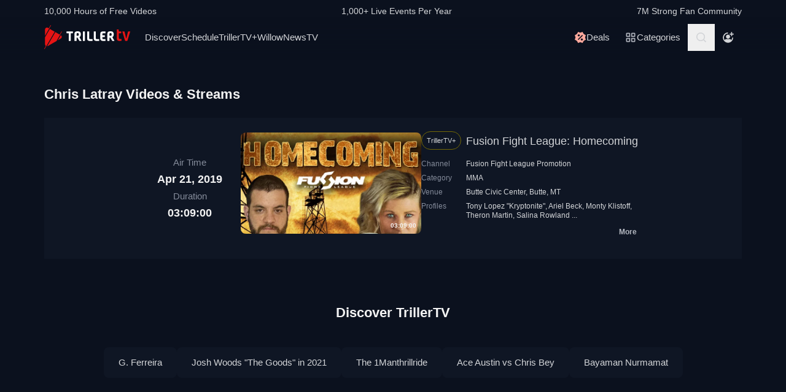

--- FILE ---
content_type: application/javascript
request_url: https://www.trillertv.com/static/assets/v/trl-app-0.3.0-4cbb6c8/video-list.js
body_size: 4657
content:
(function(){"use strict";var e={1294:function(e,t,n){n.d(t,{k:function(){return r}});const o={};function r(e){const t=o[e];if(t)return t;const n=new Promise((t,n)=>{const r=document.createElement("script");r.src=e,r.async=!0;const i=()=>{t(!0)},s=()=>{l(),delete o[e],r.remove(),n(new Error(`Unable to load script ${e}`))};function l(){r.removeEventListener("load",i),r.removeEventListener("error",s)}r.addEventListener("load",i),r.addEventListener("error",s),document.body.appendChild(r)});return o[e]=n,n}},1816:function(e,t,n){n(4114),n(8111),n(7588),n(4603),n(7566),n(8721);var o=n(1576),r=n.n(o),i=n(7914),s=n.n(i);function l(){document.querySelectorAll("time[datetime]").forEach(e=>{e.innerHTML=r()(e.getAttribute("datetime")).format(e.dataset.format||"")})}function c(){const e=new Date,t=new Date(e.getTime()+864e5),n=document.getElementById("tag-on-air"),o=document.querySelector("#tag-on-air-top");document.querySelectorAll(".time-to-event").forEach(i=>{if(!i.dataset["airStart"])return;const s=new Date(i.dataset["airStart"]);if(s>e&&s<t&&(i.textContent=r()(s).fromNow(),i.classList.remove("hidden")),!i.dataset["airEnd"])return;const l=new Date(i.dataset["airEnd"]);if(s<e&&l>e&&n&&o){i.innerHTML=n.innerHTML,i.classList.remove("hidden");const e=document.querySelector(`.overlays[data-vvid="${i.dataset["vvid"]}"]`);e&&e.append(o.content.cloneNode(!0))}})}r().extend(s());var a=n(3772);const d=function(e,t=null,n=0){try{if(t){n&&n>0?n=60*n*1e3:0!==n&&n||(n=36e5);const o={ttl:n,createdAt:(new Date).getTime(),data:t};localStorage.setItem(e,JSON.stringify(o))}else{const t=localStorage.getItem(e);if(!t)return null;const n=JSON.parse(t),o=(new Date).getTime();if(Object.prototype.hasOwnProperty.call(n,"ttl")&&(-1===n["ttl"]||n["createdAt"]+n["ttl"]>o))return n["data"]}return null}catch(o){return null}};n(1701),n(8237);function u(e){return e.split(";").map(e=>{const t=e.indexOf("="),n=e.slice(0,t).trim();let o=e.slice(t+1,e.length).trim();return'"'===o[0]&&(o=o.slice(1,-1)),[n,o]}).reduce((e,t)=>t[0]&&1!==t.length?(e[decodeURIComponent(t[0].trim())]=decodeURIComponent(t[1].trim()),e):e,{})}function f(e,t){return e in u(t)}function h(e,t,n){return"channel"===e?n.channels.includes(t):"fighter"===e&&n.fighters.includes(t)}class m{constructor(){(0,a.A)(this,"selector",void 0),(0,a.A)(this,"following",void 0),(0,a.A)(this,"stylesActive",["bg-mono-white","text-mono-ns-300","hover:bg-mono-ps-100"]),(0,a.A)(this,"stylesInactive",["bg-mono-ns-200","text-mono-white","hover:bg-mono-ns-300"]),(0,a.A)(this,"cacheKey","fite:followed"),this.selector="[data-js-follow]",this.following=d(this.cacheKey),this.init()}init(){const e=document.querySelectorAll(this.selector);0!==e.length&&(f("eid",document.cookie)?this.following?this.renderFollowButtons(e,this.following):this.fetchFollowed().then(t=>{t&&(this.following=t,this.renderFollowButtons(e,t))}).catch(e=>{console.error(e)}):e.forEach(e=>{this.renderFollowButton(e,!1),e.addEventListener("click",this.handleAnonymousClick)}))}handleAnonymousClick(e){e.preventDefault(),window.confirm("Please sign in to follow organizations and fighters.")&&(window.location.href="/account/signin/?return_to="+encodeURIComponent(window.location.href))}handleFollowButton(e){const t=["channel","fighter"],n=e.target;let o;if(!n)return;if("BUTTON"===n.tagName)o=n;else{if(!n.parentNode||"BUTTON"!==n.parentNode.tagName)return;o=n.parentNode}const r=o.dataset;if(o.disabled)return;if(o.disabled=!0,!r.jsFollow||!t.includes(r.jsFollow)||!r.id)return;let i,s="/account/follow/";const l=new FormData;if(l.append("id",r.id),"channel"===r.jsFollow?(l.append("t","c"),i="Do you want to unfollow this channel?"):"fighter"===r.jsFollow&&(l.append("t","f"),i="Do you want to unfollow this fighter?"),r.active){if(!window.confirm(i))return void(o.disabled=!1);s="/account/unfollow/"}fetch(s,{method:"POST",cache:"no-cache",credentials:"include",body:l}).then(e=>e.json()).then(e=>{r.jsFollow&&r.id&&(r.active?this._handleUnFollowResponse(e,o,r.jsFollow,parseInt(r.id)):this._handleFollowResponse(e,o,r.jsFollow,parseInt(r.id)))}).catch(()=>{o.disabled=!1})}_handleFollowResponse(e,t,n,o){[200,409].includes(e.status)?(this.renderFollowButton(t,!0),t.disabled=!1,window.dataLayer&&window.dataLayer.push({event:"follow"}),"channel"!==n||this.following.channels.includes(o)?"fighter"!==n||this.following.fighters.includes(o)||(this.following.fighters.push(o),d(this.cacheKey,this.following,15)):(this.following.channels.push(o),d(this.cacheKey,this.following,15)),document.querySelector("body")?.dispatchEvent(new CustomEvent("notify",{bubbles:!0,detail:{message:"Followed!",type:"success"}}))):t.disabled=!1}_handleUnFollowResponse(e,t,n,o){[200,409].includes(e.status)?(this.renderFollowButton(t,!1),t.disabled=!1,window.dataLayer&&window.dataLayer.push({event:"unfollow"}),"channel"===n&&this.following.channels.includes(o)?(this.following.channels.splice(this.following.channels.indexOf(o),1),d(this.cacheKey,this.following,15)):"fighter"===n&&this.following.fighters.includes(o)&&(this.following.fighters.splice(this.following.fighters.indexOf(o),1),d(this.cacheKey,this.following,15)),document.querySelector("body")?.dispatchEvent(new CustomEvent("notify",{bubbles:!0,detail:{message:"Unfollowed!",type:"success"}}))):t.disabled=!1}renderFollowButton(e,t){const n=e.querySelector("span"),o=e.querySelector("svg use");n&&o&&(t?(e.dataset["active"]="true",n.textContent="Following",e.classList.remove(...this.stylesInactive),e.classList.add(...this.stylesActive),o.setAttribute("xlink:href","#icon-check")):(delete e.dataset["active"],n.textContent="Follow",e.classList.remove(...this.stylesActive),e.classList.add(...this.stylesInactive),o.setAttribute("xlink:href","#icon-plus")),e.classList.remove("hidden"))}renderFollowButtons(e,t){const n=["channel","fighter"];e.forEach(e=>{const o=e.dataset;o.jsFollow&&n.includes(o.jsFollow)&&o.id&&(this.renderFollowButton(e,h(o.jsFollow,parseInt(o.id),t)),e.addEventListener("click",this.handleFollowButton.bind(this)))})}fetchFollowed(){return fetch("/account/following/").then(e=>e.json()).then(e=>200===e.status?(d("fite:followed",e.data,60),e.data||null):null).catch(e=>(console.error(e),null))}}var v=m,w=n(1294);const p=[];let g=!1;function y(e){p.push(e)}function b(){if(!g){g=!0;for(const e of p)e();document.removeEventListener("mousedown",b),document.removeEventListener("mousemove",b),document.removeEventListener("touchstart",b),document.removeEventListener("scroll",b),document.removeEventListener("keydown",b);while(p.length)p.pop()}}"undefined"!==typeof window&&(document.addEventListener("mousedown",b),document.addEventListener("mousemove",b),document.addEventListener("touchstart",b),document.addEventListener("scroll",b),document.addEventListener("keydown",b));const L=[];function E(e){if(e.preventDefault(),!this.dataset["target"])return;const t=document.querySelector(`dd[data-id=${this.dataset["target"]}]`);if(!t)return;const n=t.querySelector(".over-dots"),o=t.querySelector(".item-over"),r=this.querySelector("span");if(!n||!o)return;let i=!1;n.classList.contains("hidden")?(n.classList.remove("hidden"),o.classList.add("hidden")):(n.classList.add("hidden"),o.classList.remove("hidden"),i=!0),r&&(r.textContent=i?"Less":"More")}function S(e,t){const n=new URL(`${window.location.origin}/embed/v1/${e}/`);n.searchParams.set("site","fite"),n.searchParams.set("nt","1"),n.searchParams.set("nfc","1"),n.searchParams.set("autoplay","1");const o=`trailer-player-${e}-embed`,r=Math.round(t.clientWidth*(9/16))+50,i=document.createElement("iframe");i.setAttribute("id",o),i.setAttribute("frameborder","0"),i.setAttribute("style",`width: 100%;height:${r}px;`),i.setAttribute("allowfullscreen",""),i.setAttribute("src",n.href),t.innerHTML="",t.appendChild(i),L.push(o)}function A(){if(0!==L.length)for(const e of L){const t=document.querySelector(`#${e}`);if(!t)return;const n=t.parentElement;if(!n)return;t.style.height=Math.round(n.clientWidth*(9/16))+50+"px"}}function k(){document.querySelectorAll("a.more-profiles").forEach(e=>{e.addEventListener("click",E)})}function F(){const e=document.querySelector("#embed-player-view");if(!e||!e.dataset["id"])return;const t=e.dataset["id"],n=e.querySelector(".embed-player-wrapper");n&&(S(t,n),window.addEventListener("resize",A))}function q(){if(!this.parentElement)return;const e=document.createElement("a");e.setAttribute("href","#"),e.setAttribute("class","text-mono-ps-200 font-bold flex py-3 justify-end"),e.appendChild(document.createTextNode("Less")),e.addEventListener("click",function(e){if(e.preventDefault(),this.parentElement){const e=this.parentElement.querySelector('[type="checkbox"]');e&&(e.checked=!1)}this.remove()}),this.parentElement.appendChild(e)}function j(){const e=document.querySelectorAll(".expandable"),t=new ResizeObserver(e=>{for(const t of e)t.target.classList[Math.round(t.target.scrollHeight)>Math.round(t.contentRect.height)?"add":"remove"]("truncated")});e.forEach(e=>{t.observe(e)}),document.querySelectorAll('label[for="expanded"]').forEach(e=>{e.addEventListener("click",q)}),document.addEventListener("scroll",x,{once:!0}),document.addEventListener("mousemove",x,{once:!0})}function x(){document.removeEventListener("scroll",x),document.removeEventListener("mousemove",x);const e=document.querySelector(".twitter-timeline");e&&(0,w.k)("https://platform.twitter.com/widgets.js").then().catch()}function O(){new v}function C(){if(!document.querySelector(".search-filters"))return;const e=document.querySelector(".left-nav"),t=document.querySelector(".right-nav"),n=document.querySelector("#search-filters");e&&t&&n&&(e.addEventListener("click",function(){n.scrollLeft=n.scrollLeft-250}),t.addEventListener("click",function(){n.scrollLeft=n.scrollLeft+250}),n.addEventListener("wheel",function(e){e.preventDefault(),0!==e.deltaX?this.scrollLeft=this.scrollLeft+e.deltaX:this.scrollLeft=this.scrollLeft+e.deltaY}))}function T(e){e.preventDefault();const t=1024,n=720,o=(screen.width-t)/2,r=(screen.height-n)/4,i=e.target;if(i instanceof HTMLElement){const e=i.dataset.href+"&return_to="+encodeURIComponent(window.location.href),s=window.open(e,i.dataset.name,"width="+t+",height="+n+", top="+r+", left="+o);s&&s.focus()}return!1}document.querySelector("#publisher-trailer")&&y(function(){n.e(567).then(n.bind(n,6499)).then(e=>{e.initApp()})}),document.querySelectorAll(".buy-button").forEach(e=>{e.addEventListener("click",T)}),document.querySelectorAll("a[data-ref][data-vid]").forEach(e=>{e.addEventListener("click",function(){if(this.dataset.ref&&this.dataset.vid)try{localStorage.setItem(this.dataset.vid,this.dataset.ref)}catch(e){console.error(e)}})}),j(),l(),c(),k(),F(),O(),C()}},t={};function n(o){var r=t[o];if(void 0!==r)return r.exports;var i=t[o]={exports:{}};return e[o].call(i.exports,i,i.exports,n),i.exports}n.m=e,function(){var e=[];n.O=function(t,o,r,i){if(!o){var s=1/0;for(d=0;d<e.length;d++){o=e[d][0],r=e[d][1],i=e[d][2];for(var l=!0,c=0;c<o.length;c++)(!1&i||s>=i)&&Object.keys(n.O).every(function(e){return n.O[e](o[c])})?o.splice(c--,1):(l=!1,i<s&&(s=i));if(l){e.splice(d--,1);var a=r();void 0!==a&&(t=a)}}return t}i=i||0;for(var d=e.length;d>0&&e[d-1][2]>i;d--)e[d]=e[d-1];e[d]=[o,r,i]}}(),function(){n.n=function(e){var t=e&&e.__esModule?function(){return e["default"]}:function(){return e};return n.d(t,{a:t}),t}}(),function(){n.d=function(e,t){for(var o in t)n.o(t,o)&&!n.o(e,o)&&Object.defineProperty(e,o,{enumerable:!0,get:t[o]})}}(),function(){n.f={},n.e=function(e){return Promise.all(Object.keys(n.f).reduce(function(t,o){return n.f[o](e,t),t},[]))}}(),function(){n.u=function(e){return"trl-pw.js"}}(),function(){n.miniCssF=function(e){}}(),function(){n.g=function(){if("object"===typeof globalThis)return globalThis;try{return this||new Function("return this")()}catch(e){if("object"===typeof window)return window}}()}(),function(){n.o=function(e,t){return Object.prototype.hasOwnProperty.call(e,t)}}(),function(){var e={},t="fite-app-base:";n.l=function(o,r,i,s){if(e[o])e[o].push(r);else{var l,c;if(void 0!==i)for(var a=document.getElementsByTagName("script"),d=0;d<a.length;d++){var u=a[d];if(u.getAttribute("src")==o||u.getAttribute("data-webpack")==t+i){l=u;break}}l||(c=!0,l=document.createElement("script"),l.charset="utf-8",l.timeout=120,n.nc&&l.setAttribute("nonce",n.nc),l.setAttribute("data-webpack",t+i),l.src=o),e[o]=[r];var f=function(t,n){l.onerror=l.onload=null,clearTimeout(h);var r=e[o];if(delete e[o],l.parentNode&&l.parentNode.removeChild(l),r&&r.forEach(function(e){return e(n)}),t)return t(n)},h=setTimeout(f.bind(null,void 0,{type:"timeout",target:l}),12e4);l.onerror=f.bind(null,l.onerror),l.onload=f.bind(null,l.onload),c&&document.head.appendChild(l)}}}(),function(){n.r=function(e){"undefined"!==typeof Symbol&&Symbol.toStringTag&&Object.defineProperty(e,Symbol.toStringTag,{value:"Module"}),Object.defineProperty(e,"__esModule",{value:!0})}}(),function(){n.j=433}(),function(){n.p="https://www.trillertv.com/static/assets/v/trl-app-0.3.0-4cbb6c8/"}(),function(){var e={433:0};n.f.j=function(t,o){var r=n.o(e,t)?e[t]:void 0;if(0!==r)if(r)o.push(r[2]);else{var i=new Promise(function(n,o){r=e[t]=[n,o]});o.push(r[2]=i);var s=n.p+n.u(t),l=new Error,c=function(o){if(n.o(e,t)&&(r=e[t],0!==r&&(e[t]=void 0),r)){var i=o&&("load"===o.type?"missing":o.type),s=o&&o.target&&o.target.src;l.message="Loading chunk "+t+" failed.\n("+i+": "+s+")",l.name="ChunkLoadError",l.type=i,l.request=s,r[1](l)}};n.l(s,c,"chunk-"+t,t)}},n.O.j=function(t){return 0===e[t]};var t=function(t,o){var r,i,s=o[0],l=o[1],c=o[2],a=0;if(s.some(function(t){return 0!==e[t]})){for(r in l)n.o(l,r)&&(n.m[r]=l[r]);if(c)var d=c(n)}for(t&&t(o);a<s.length;a++)i=s[a],n.o(e,i)&&e[i]&&e[i][0](),e[i]=0;return n.O(d)},o=self["webpackChunkfite_app_base"]=self["webpackChunkfite_app_base"]||[];o.forEach(t.bind(null,0)),o.push=t.bind(null,o.push.bind(o))}();var o=n.O(void 0,[504],function(){return n(1816)});o=n.O(o)})();
//# sourceMappingURL=video-list.js.map